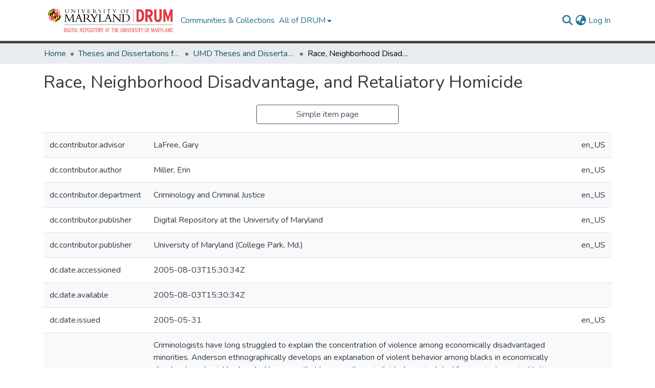

--- FILE ---
content_type: image/svg+xml
request_url: https://drum.lib.umd.edu/assets/drum/images/drum-logo.svg
body_size: 6546
content:
<?xml version="1.0" encoding="utf-8"?>
<!-- Generator: Adobe Illustrator 27.2.0, SVG Export Plug-In . SVG Version: 6.00 Build 0)  -->
<svg version="1.1" id="Layer_1" xmlns="http://www.w3.org/2000/svg" xmlns:xlink="http://www.w3.org/1999/xlink" x="0px" y="0px"
	 viewBox="0 0 529.6 140.4" style="enable-background:new 0 0 529.6 140.4;" xml:space="preserve">
<style type="text/css">
	.st0{fill:#FFFFFF;}
	.st1{fill:#E03A3E;}
	.st2{fill:none;stroke:#E03A3E;stroke-width:6.900000e-02;}
	.st3{stroke:#000000;stroke-width:2.300000e-02;}
	.st4{fill:#FFD520;}
	.st5{fill:none;stroke:#FFD520;stroke-width:6.900000e-02;}
	.st6{stroke:#000000;stroke-width:2.300000e-02;stroke-linecap:round;stroke-linejoin:round;}
</style>
<g id="Layer_2_00000126313241835126064140000017167758901503266237_">
</g>
<g>
	<g id="Layer_3">
		<rect x="81.8" y="87.5" width="424.7" height="0.7"/>
		<rect x="352.1" y="26.3" width="0.7" height="49.4"/>
		<g>
			<path class="st0" d="M43.6,76.2C58.1,76.2,70,64.4,70,49.9S57.6,23.7,43.6,23.7c-14.5,0-26.5,11.7-26.5,26.2
				C17.1,64.4,29,76.2,43.6,76.2L43.6,76.2z"/>
			<path class="st0" d="M55.9,33.2c-3.4,0.5-8,0.8-12.7,0.8c0.1-5.2,0.1-9,0.3-10.2C48.2,24.8,52.6,28.3,55.9,33.2"/>
			<path class="st1" d="M61.6,52c-4.9,0.8-11.5,1.2-18.4,1.2c0-7.1,0-14,0.1-19.3c4.8,0,9.3-0.3,12.7-0.8
				C59.2,38.2,61.4,44.9,61.6,52"/>
			<path class="st2" d="M61.6,52c-4.9,0.8-11.5,1.2-18.4,1.2c0-7.1,0-14,0.1-19.3c4.8,0,9.3-0.3,12.7-0.8
				C59.2,38.2,61.4,44.9,61.6,52"/>
			<path class="st0" d="M61.1,52c-1.4-0.2-2.5-2.5-1.9-4.8c-1.9,1.3-4.1-1.4-3.8-3.9c0.2-1.3,1.1-2.5,2.6-2c-0.6-2.1-1.4-4.2-2.3-6
				c-1.3,0.2-2.8,0.3-4.4,0.4c1.4,2.1,0,4.1-1.9,3.8c-1.4-0.2-2.8-1.7-2.4-3.5c-1.1,0.8-3.5,0.5-3.8-2.1c4.4,0,8.2-0.2,12.7-0.8l0,0
				c3.7,6,5.3,11.4,5.6,18.9C61.4,52,61.2,52,61.1,52"/>
			<path class="st0" d="M29.5,69.7c-2.7-0.5-4.5-1-5.1-1.7c-0.7-0.8-1.6-1.8-2.2-2.6c-1.5-2.2-1.5-2.3-2.2-3.5
				c-1.1-2.4-1.2-2.5-1.6-3.8c-0.8-2.6-0.8-2.7-1-4.1c-0.1-1.2-0.3-2.9-0.3-4.2l0-1.1c-0.1,1.1,2.6,2.2,7.3,3c0,0.4,0,0.7,0,1.1
				C24.4,59.6,26.4,65.6,29.5,69.7"/>
			<path class="st0" d="M43.5,76.2c-0.1,0-0.3,0-0.4,0c-0.2,0-0.5,0-0.7,0c-1.6-0.1-2.6-0.2-4-0.5c-3.4-0.8-6.5-2.9-8.8-6
				c2.3,0.4,5.3,0.7,8.8,0.8c1.6,0.1,3.3,0.1,4.9,0.1C43.3,74.1,43.4,76.2,43.5,76.2"/>
			<path class="st1" d="M43.2,70.6c-1.6,0-3.3,0-4.9-0.1c-3.5-0.1-6.5-0.4-8.8-0.8c-3.2-4.2-5.1-10.1-5.1-16.9c0-0.3,0-0.6,0-0.9
				c3.2,0.5,7.2,0.9,12,1.1c2.2,0.1,4.5,0.1,6.7,0.1c0,0.3,0,0.6,0,0.9C43.1,60.9,43.2,66.7,43.2,70.6"/>
			<path class="st2" d="M43.2,70.6c-1.6,0-3.3,0-4.9-0.1c-3.5-0.1-6.5-0.4-8.8-0.8c-3.2-4.2-5.1-10.1-5.1-16.9c0-0.3,0-0.6,0-0.9
				c3.2,0.5,7.2,0.9,12,1.1c2.2,0.1,4.5,0.1,6.7,0.1c0,0.3,0,0.6,0,0.9C43.1,60.9,43.2,66.7,43.2,70.6"/>
			<path class="st1" d="M43.2,71c-0.2,0.9-1.5,1.8-3.3,1.1c0.9,1.1,0.1,2.1-1.4,1.8c-1.1-0.2-2.5-1.1-2.6-2.1
				c-1.4-0.1-2.7-0.2-3.9-0.4c1.1,1.3,2.3,2.3,3.7,3.1c0.1-0.1,0.4-0.1,1.2,0.2c1,0.4,1.9,0.9,3,1.2l0,0c-0.8-0.1-0.9-0.1-1.4-0.2
				c-1.9-0.6-5.4-1.6-8.8-6l0,0l0,0l0,0c4.1,0.6,8.1,0.9,13.7,0.9C43.2,70.7,43.2,70.9,43.2,71"/>
			<path class="st2" d="M43.2,71c-0.2,0.9-1.5,1.8-3.3,1.1c0.9,1.1,0.1,2.1-1.4,1.8c-1.1-0.2-2.5-1.1-2.6-2.1
				c-1.4-0.1-2.7-0.2-3.9-0.4c1.1,1.3,2.3,2.3,3.7,3.1c0.1-0.1,0.4-0.1,1.2,0.2c1,0.4,1.9,0.9,3,1.2l0,0c-0.8-0.1-0.9-0.1-1.4-0.2
				c-1.9-0.6-5.4-1.6-8.8-6l0,0l0,0l0,0c4.1,0.6,8.1,0.9,13.7,0.9C43.2,70.7,43.2,70.9,43.2,71"/>
			<path class="st0" d="M29.5,69.7L29.5,69.7c-3.6-5.2-5.1-10.2-5.1-17.8c2.1,0.7,2.6,3.7,2.1,5.4c2-0.8,4.4,2.6,3.6,4.9
				c-0.4,1-1.4,1.3-2.5,0.7c0.6,2,1.3,3.8,2.2,5.4c1.4,0.2,2.9,0.4,4.6,0.5c-1.3-1.7-0.3-3.1,1.6-3c1.6,0.1,3.6,1.4,3.2,3.1
				c1.4-0.6,3.8-0.1,4.1,1.7c-1.7,0-4.3,0-7.6-0.3C33.6,70.2,31.6,69.8,29.5,69.7"/>
			<path class="st1" d="M29.5,69.7c-3-0.6-4.3-1-5.2-1.7c-0.6-0.7-1.4-1.6-2-2.3c0.1,0.1,0.2,0.2,0.4,0.6c-0.3-0.4-1.6-2.1-1.8-2.9
				c0.7-0.1,3.2,3.6,3.2,3.7c0.7,0.3,1.7,0.5,2.8,0.8c-1.1-1.6-2-3.5-2.7-5.5c-1.6,0.8-3.7-3.5-3.1-5.3c0.1-0.4,0.6-1.1,1.7-0.3
				c-0.9-1.9-0.6-4.8,1.4-4.8C24.5,58.3,25.4,63.8,29.5,69.7"/>
			<path class="st2" d="M29.5,69.7c-3-0.6-4.3-1-5.2-1.7c-0.6-0.7-1.4-1.6-2-2.3c0.1,0.1,0.2,0.2,0.4,0.6c-0.3-0.4-1.6-2.1-1.8-2.9
				c0.7-0.1,3.2,3.6,3.2,3.7c0.7,0.3,1.7,0.5,2.8,0.8c-1.1-1.6-2-3.5-2.7-5.5c-1.6,0.8-3.7-3.5-3.1-5.3c0.1-0.4,0.6-1.1,1.7-0.3
				c-0.9-1.9-0.6-4.8,1.4-4.8C24.5,58.3,25.4,63.8,29.5,69.7"/>
			<path class="st3" d="M56.3,72.9c-1.8,0.9-2.2,1.1-4.1,1.8c-0.6,0.2-1.3,0.4-1.9,0.6c3.7-1,7-3.1,9.5-6c-0.6,1.2-0.9,1.9-2.8,3.2
				C56.8,72.6,56.5,72.7,56.3,72.9"/>
			<path class="st4" d="M57,72.5c1.6-1.1,2.3-1.7,2.8-3.2C63.6,65,66,58.9,66,52c0-0.3,0-0.6,0-0.9c1.2-0.3,2.2-0.7,2.8-1
				c0,0.3,0,0.6,0,0.9C68.8,60.2,64.1,68.2,57,72.5"/>
			<path class="st5" d="M57,72.5c1.6-1.1,2.3-1.7,2.8-3.2C63.6,65,66,58.9,66,52c0-0.3,0-0.6,0-0.9c1.2-0.3,2.2-0.7,2.8-1
				c0,0.3,0,0.6,0,0.9C68.8,60.2,64.1,68.2,57,72.5"/>
			<path class="st3" d="M49.1,65.7c-1.8-1.8-1.8-1.8-6-5.8c0-1.8,0-3.8,0-5.8c0-0.3,0-0.6,0-0.9c2.3,0,4.5-0.1,6.7-0.1
				c0,0.3,0,0.6,0,0.9C49.8,58.3,49.6,62.3,49.1,65.7"/>
			<path class="st4" d="M44.6,76.2h-0.2c-0.4,0-0.5,0-0.7,0h-0.3c-0.1,0-0.3-6.5-0.3-16.3c3.9,3.7,4.3,4.1,6,5.8
				C48.2,72.1,46.6,76.1,44.6,76.2"/>
			<path class="st5" d="M44.6,76.2h-0.2c-0.4,0-0.5,0-0.7,0h-0.3c-0.1,0-0.3-6.5-0.3-16.3c3.9,3.7,4.3,4.1,6,5.8
				C48.2,72.1,46.6,76.1,44.6,76.2"/>
			<path class="st3" d="M45.9,76.1c-0.2,0-0.5,0-0.7,0.1c-0.2,0-0.4,0-0.6,0c2-0.1,3.6-4.1,4.5-10.5c1.9,2,2.7,3,3.7,4.5
				C51,73.7,48.6,75.9,45.9,76.1"/>
			<path class="st4" d="M52.7,70.2c-0.9-1.4-1.5-2.2-3.7-4.5c0.5-3.3,0.7-7.3,0.7-11.8c0-0.3,0-0.6,0-0.9c2.2-0.1,4.3-0.2,6.2-0.4
				c0,0.3,0,0.6,0,0.9C56,60.3,54.8,66.1,52.7,70.2"/>
			<path class="st5" d="M52.7,70.2c-0.9-1.4-1.5-2.2-3.7-4.5c0.5-3.3,0.7-7.3,0.7-11.8c0-0.3,0-0.6,0-0.9c2.2-0.1,4.3-0.2,6.2-0.4
				c0,0.3,0,0.6,0,0.9C56,60.3,54.8,66.1,52.7,70.2"/>
			<path class="st3" d="M53.3,73.4c0.3-1.1,0.3-1.7-0.5-3.3c2-4,3.3-9.8,3.3-16.6c0-0.3,0-0.6,0-0.9c0.7-0.1,1.4-0.1,2.1-0.2
				c1,1.1,2.2,2.6,3.2,4.1C60.6,64,57.6,70.1,53.3,73.4"/>
			<path class="st4" d="M47.5,75.9c-0.2,0-0.5,0.1-0.6,0.1c-0.6,0.1-0.6,0.1-0.9,0.1h-0.1c2.7-0.2,5.1-2.4,6.9-6
				c0.7,1.4,0.9,2.1,0.5,3.3C51.5,74.7,49.6,75.6,47.5,75.9"/>
			<path class="st5" d="M47.5,75.9c-0.2,0-0.5,0.1-0.6,0.1c-0.6,0.1-0.6,0.1-0.9,0.1h-0.1c2.7-0.2,5.1-2.4,6.9-6
				c0.7,1.4,0.9,2.1,0.5,3.3C51.5,74.7,49.6,75.6,47.5,75.9"/>
			<path class="st4" d="M50.3,75.3l-0.6,0.2c-1.1,0.2-1.1,0.2-1.6,0.4l-0.5,0.1c5.1-0.8,9.4-4.9,11.9-11c0.7,1.8,0.9,2.6,0.4,4.3
				C57.3,72.2,54,74.3,50.3,75.3"/>
			<path class="st5" d="M50.3,75.3l-0.6,0.2c-1.1,0.2-1.1,0.2-1.6,0.4l-0.5,0.1c5.1-0.8,9.4-4.9,11.9-11c0.7,1.8,0.9,2.6,0.4,4.3
				C57.3,72.2,54,74.3,50.3,75.3"/>
			<path class="st3" d="M49.7,75.5c-1.1,0.2-1.1,0.2-1.6,0.4l-0.5,0.1c2.1-0.3,4-1.2,5.8-2.5c-0.6,0.9-1,1.3-3,1.9L49.7,75.5"/>
			<path class="st3" d="M59.8,69.3c0.4-1.5,0.4-2.3-0.4-4.3c1.4-3.5,2.2-7.5,2.2-12.1c0-0.3,0-0.6,0-0.9c1.7-0.3,3.1-0.6,4.4-0.9
				c0,0.3,0,0.6,0,0.9C66,58.9,63.7,65,59.8,69.3"/>
			<path class="st4" d="M56.3,72.9c0.2-0.1,0.5-0.3,0.7-0.4l-0.3,0.2L56.3,72.9"/>
			<path class="st5" d="M56.3,72.9c0.2-0.1,0.5-0.3,0.7-0.4l-0.3,0.2L56.3,72.9"/>
			<path class="st4" d="M59.4,64.9c-0.9-1.9-1.6-2.9-3.7-5.5c0.2-1.8,0.3-3.8,0.3-5.9c0-0.3,0-0.6,0-0.9c2-0.2,3.9-0.4,5.5-0.6
				c0,0.3,0,0.6,0,0.9C61.6,57.4,60.8,61.5,59.4,64.9"/>
			<path class="st5" d="M59.4,64.9c-0.9-1.9-1.6-2.9-3.7-5.5c0.2-1.8,0.3-3.8,0.3-5.9c0-0.3,0-0.6,0-0.9c2-0.2,3.9-0.4,5.5-0.6
				c0,0.3,0,0.6,0,0.9C61.6,57.4,60.8,61.5,59.4,64.9"/>
			<path class="st3" d="M55.7,59.4c-1.5-1.8-2.3-2.6-5.9-6.4c2-0.1,3.6-0.2,6.2-0.4c0,0.3,0,0.6,0,0.9C56,55.6,55.9,57.6,55.7,59.4"
				/>
			<path class="st4" d="M27.7,32.2c0.9-2.1,1.6-3.1,3.6-4.8c3.6-2.2,7.8-3.5,12.3-3.7C37.3,24.3,31.8,27.5,27.7,32.2"/>
			<path class="st5" d="M27.7,32.2c0.9-2.1,1.6-3.1,3.6-4.8c3.6-2.2,7.8-3.5,12.3-3.7C37.3,24.3,31.8,27.5,27.7,32.2"/>
			<path class="st3" d="M20.4,51c-1.1-0.3-1.9-0.6-2.5-1c0.3-9.5,5.6-18,13.3-22.6c-1.8,1.6-2.6,2.6-3.6,4.8
				C23.3,37.2,20.6,43.8,20.4,51"/>
			<path class="st4" d="M43.1,53.2c-2.2,0-4.5-0.1-6.7-0.1c-0.1,0-0.1,0-0.2,0c0-4.7,0.4-9.3,1.1-13.4c1.9,2.4,2.9,3.6,5.9,6.6
				C43.1,48.5,43.1,50.8,43.1,53.2"/>
			<path class="st5" d="M43.1,53.2c-2.2,0-4.5-0.1-6.7-0.1c-0.1,0-0.1,0-0.2,0c0-4.7,0.4-9.3,1.1-13.4c1.9,2.4,2.9,3.6,5.9,6.6
				C43.1,48.5,43.1,50.8,43.1,53.2"/>
			<path class="st4" d="M37.3,39.6c-1.8-2.5-2.6-3.8-3.3-6.1c2.5-5.2,5.8-8.8,9.5-9.8C40.8,25.2,38.5,31.5,37.3,39.6"/>
			<path class="st5" d="M37.3,39.6c-1.8-2.5-2.6-3.8-3.3-6.1c2.5-5.2,5.8-8.8,9.5-9.8C40.8,25.2,38.5,31.5,37.3,39.6"/>
			<path class="st3" d="M36.2,53c-2.3-0.1-4.4-0.3-6.4-0.4c0.1-7,1.7-13.8,4.2-19c0.8,2.2,1.4,3.5,3.3,6.1
				C36.6,43.7,36.2,48.3,36.2,53"/>
			<path class="st4" d="M29.8,52.6c-0.7-0.1-1.4-0.1-2.1-0.2c-0.9-1.3-2-3-2.9-5c1.1-7.7,4.6-14.5,9.4-18.9
				c-0.6,1.7-0.8,2.8-0.2,5.1C31.5,38.8,29.9,45.5,29.8,52.6"/>
			<path class="st5" d="M29.8,52.6c-0.7-0.1-1.4-0.1-2.1-0.2c-0.9-1.3-2-3-2.9-5c1.1-7.7,4.6-14.5,9.4-18.9
				c-0.6,1.7-0.8,2.8-0.2,5.1C31.5,38.8,29.9,45.5,29.8,52.6"/>
			<path class="st3" d="M34,33.6c-0.5-2.1-0.5-3.2,0.2-5.1c2.8-2.5,5.9-4.2,9.3-4.8C39.7,24.7,36.4,28.4,34,33.6"/>
			<path class="st3" d="M27.3,38.5c-0.4-2.6-0.4-3.9,0.4-6.3c4.1-4.7,9.7-7.9,15.8-8.5l0,0C42,24,41.7,24,40.6,24.4
				C35,26.5,30.2,31.7,27.3,38.5"/>
			<path class="st4" d="M34.2,28.5c0.9-1.5,1.5-2.3,3.7-3.4c1.8-0.6,3.6-1.1,5.6-1.3C40.1,24.3,36.9,25.9,34.2,28.5"/>
			<path class="st5" d="M34.2,28.5c0.9-1.5,1.5-2.3,3.7-3.4c1.8-0.6,3.6-1.1,5.6-1.3C40.1,24.3,36.9,25.9,34.2,28.5"/>
			<path class="st4" d="M24.4,51.9c-1.6-0.3-2.9-0.6-4-0.9c0.2-7.2,3-13.9,7.3-18.8c-0.7,2.2-0.8,3.5-0.4,6.3
				C25.5,42.5,24.5,47.1,24.4,51.9"/>
			<path class="st5" d="M24.4,51.9c-1.6-0.3-2.9-0.6-4-0.9c0.2-7.2,3-13.9,7.3-18.8c-0.7,2.2-0.8,3.5-0.4,6.3
				C25.5,42.5,24.5,47.1,24.4,51.9"/>
			<path class="st3" d="M31.2,27.4c1.9-1.4,3-2.1,6-3c2-0.5,4.1-0.7,6.2-0.7l0,0C39,23.9,34.8,25.3,31.2,27.4"/>
			<path class="st4" d="M17.9,50c-0.6-0.4-0.9-0.7-0.8-1.1l0.1-0.9c0.8-11.5,9.1-21,20.1-23.6c-2.5,0.8-3.9,1.4-6,3
				C23.5,32,18.2,40.5,17.9,50"/>
			<path class="st5" d="M17.9,50c-0.6-0.4-0.9-0.7-0.8-1.1l0.1-0.9c0.8-11.5,9.1-21,20.1-23.6c-2.5,0.8-3.9,1.4-6,3
				C23.5,32,18.2,40.5,17.9,50"/>
			<path class="st3" d="M29.8,52.6c-2-0.2-3.8-0.4-5.4-0.7c0.1-4.8,1.1-9.4,2.9-13.4c0.7,2.7,1.2,4.1,3.1,7.2
				C30,47.9,29.9,50.3,29.8,52.6"/>
			<path class="st4" d="M29.8,52.6c0-2.3,0.2-4.7,0.6-6.9c1.6,2.4,2.6,3.8,5.8,7.3C34,52.9,32.4,52.8,29.8,52.6"/>
			<path class="st5" d="M29.8,52.6c0-2.3,0.2-4.7,0.6-6.9c1.6,2.4,2.6,3.8,5.8,7.3C34,52.9,32.4,52.8,29.8,52.6"/>
			<path class="st3" d="M37.9,25c1.5-0.6,2.7-1.1,5.6-1.3l0,0C41.5,23.9,39.7,24.3,37.9,25"/>
			<path class="st6" d="M68.9,50c0.7-0.4,1-0.8,1-1.2c0.4,11-5.8,19.5-13.1,23.8l0,0l0.3-0.2c7.1-4.3,11.8-12.2,11.8-21.5
				c0-0.3,0-0.6,0-0.9C68.9,50.1,68.9,50,68.9,50c0,0.3,0,0.6,0,0.9"/>
			<path class="st1" d="M55.9,33L55.9,33L55.9,33C56,33,56,33,55.9,33L55.9,33C56,33,56,33,55.9,33c0.3,0,0.5-0.1,0.8-0.1
				c1.5-0.3,4.8-1,4.8-2c0,0,1.5,1.3,2.4,3.2c0.1,0.2,0.2,0.4,0.3,0.6c0.1,0.2,0.1,0.4,0.2,0.6l0,0c0,0.1,0,0.1,0,0.2
				c0,0,0,0.1,0,0.1c-0.1,0.6-0.4,0.6-0.8,0.4c0,0-0.1,0-0.1-0.1c-1.3-0.6-1.8-1.8-2.1-2.3c-0.7,0.2-1.8,0.7-2.8,0.9
				c-0.1,0-0.3,0.1-0.4,0.1c1.1,1.8,2.2,4,2.9,6.1c1.3-1.3,3.4,1.2,3.5,3.6c0.1,1.4-0.6,2.7-1.9,2.3c1.1,1.9,0.7,4.8-1.3,5.4
				C61.2,45.6,60.1,40,55.9,33L55.9,33C55.9,33.1,55.9,33.1,55.9,33"/>
			<path class="st2" d="M55.9,33L55.9,33L55.9,33C56,33,56,33,55.9,33L55.9,33C56,33,56,33,55.9,33c0.3,0,0.5-0.1,0.8-0.1
				c1.5-0.3,4.8-1,4.8-2c0,0,1.5,1.3,2.4,3.2c0.1,0.2,0.2,0.4,0.3,0.6c0.1,0.2,0.1,0.4,0.2,0.6l0,0c0,0.1,0,0.1,0,0.2
				c0,0,0,0.1,0,0.1c-0.1,0.6-0.4,0.6-0.8,0.4c0,0-0.1,0-0.1-0.1c-1.3-0.6-1.8-1.8-2.1-2.3c-0.7,0.2-1.8,0.7-2.8,0.9
				c-0.1,0-0.3,0.1-0.4,0.1c1.1,1.8,2.2,4,2.9,6.1c1.3-1.3,3.4,1.2,3.5,3.6c0.1,1.4-0.6,2.7-1.9,2.3c1.1,1.9,0.7,4.8-1.3,5.4
				C61.2,45.6,60.1,40,55.9,33L55.9,33C55.9,33.1,55.9,33.1,55.9,33"/>
			<path class="st1" d="M56.2,28.2C56.2,28.2,56.2,28.1,56.2,28.2C56.2,28.1,56.2,28.1,56.2,28.2C56.2,28.1,56.2,28.1,56.2,28.2
				c0-0.1,0-0.1,0-0.1c0,0,0.1,0,0.1,0l0,0c0,0,0.2-0.8,3.2,1.3c-5.1-4-10.3-5.1-13.4-5.5c0.3,0.1,0.6,0.2,0.8,0.3
				c0.1,0.1,0.3,0.1,0.4,0.2l0,0c0.4,0,0.7,0.1,1,0.2l0,0l0,0c0.1,0,0.2,0.1,0.3,0.1c0,0,0,0,0,0c0.1,0,0.2,0.1,0.3,0.1
				c0,0,0.1,0,0.1,0c0.1,0,0.2,0.1,0.3,0.1c0,0,0.1,0,0.1,0c0.1,0.1,0.2,0.1,0.4,0.1l0,0c0.9,0.4,1.7,1,1.7,1.3
				c-0.1,0.1-0.2,0.1-0.6,0c1.6,1.1,3.8,3.2,5.1,4.7c0.9-0.2,2.3-0.4,2.9-0.6C58.7,30.7,56.5,29,56.2,28.2L56.2,28.2z"/>
			<path class="st2" d="M56.2,28.2C56.2,28.2,56.2,28.1,56.2,28.2C56.2,28.1,56.2,28.1,56.2,28.2C56.2,28.1,56.2,28.1,56.2,28.2
				c0-0.1,0-0.1,0-0.1c0,0,0.1,0,0.1,0l0,0c0,0,0.2-0.8,3.2,1.3c-5.1-4-10.3-5.1-13.4-5.5c0.3,0.1,0.6,0.2,0.8,0.3
				c0.1,0.1,0.3,0.1,0.4,0.2l0,0c0.4,0,0.7,0.1,1,0.2l0,0l0,0c0.1,0,0.2,0.1,0.3,0.1c0,0,0,0,0,0c0.1,0,0.2,0.1,0.3,0.1
				c0,0,0.1,0,0.1,0c0.1,0,0.2,0.1,0.3,0.1c0,0,0.1,0,0.1,0c0.1,0.1,0.2,0.1,0.4,0.1l0,0c0.9,0.4,1.7,1,1.7,1.3
				c-0.1,0.1-0.2,0.1-0.6,0c1.6,1.1,3.8,3.2,5.1,4.7c0.9-0.2,2.3-0.4,2.9-0.6C58.7,30.7,56.5,29,56.2,28.2L56.2,28.2z"/>
			<path class="st0" d="M61.5,31c-0.6-0.6-1.3-1.2-2-1.7c-1.2-0.9-2-1.2-2.5-1.3l0,0c0,0-1.5-0.5-0.6,0.7l0,0
				c0.6,0.9,2.3,2.1,2.3,2.1c-0.6,0.2-2,0.4-2.9,0.6c-1.3-1.5-3.6-3.6-5.1-4.7c0.4,0.1,0.4,0.1,0.6,0c0-0.4-0.8-0.9-1.7-1.3l0,0
				c-0.1-0.1-0.2-0.1-0.4-0.1c0,0-0.1,0-0.1,0c-0.1,0-0.2-0.1-0.3-0.1c0,0-0.1,0-0.1,0c-0.1,0-0.2-0.1-0.3-0.1c0,0,0,0,0,0
				c-0.1,0-0.2-0.1-0.3-0.1l0,0c-0.3-0.1-0.6-0.1-1-0.2l0,0c0,0,0,0,0.1,0.1l-0.1-0.1c0,0,0,0,0.1,0c-0.1-0.1-0.2-0.1-0.4-0.2
				c-0.2-0.1-0.4-0.2-0.8-0.3c-0.8-0.1-1.4-0.1-1.8-0.1c-0.4,0-0.6,0-0.7,0l0,0c-0.1,0-0.2,0-0.2,0l0.1,0c-0.1,0-0.1,0-0.2,0
				c0.2,0,0.3,0.1,0.5,0.1c0.4,0.1,1.3,0.4,1.9,0.5c4,1.4,7.5,4.5,10.2,8.7c0,0,0.1,0,0.1,0c2.4-0.4,3.8-0.9,4.8-1.3l0,0
				C61.6,31.3,61.5,31,61.5,31L61.5,31L61.5,31z"/>
			<path class="st1" d="M55.9,33.1L55.9,33.1L55.9,33.1L55.9,33.1L55.9,33.1c-4.3-6.3-8.2-8.2-11.8-9.1c0.1,0,0.2,0.1,0.3,0.1
				c-0.2-0.1-0.3-0.1-0.5-0.1c0,0-0.1,0-0.1,0c0.1,0,0.2,0.1,0.3,0.1c-0.1,0-0.3-0.1-0.4-0.1c-0.1,0-0.1,0-0.1,0c0,0,0,0,0,0
				c-0.1,0-0.2,0-0.3-0.1l0,0l0,0c0.8,0.9,1.8,1.2,2.1,1.3c-0.1,0.3,0,0.9,1.1,1.8c0.2,0.1,0.4,0.2,0.5,0.3c1.7,0.9,2.1,0.2,2.2-0.1
				c0,0,0,0,0,0c0.5,0.4,1.5,1.2,2.7,2.5c0.6,0.8,1.3,1.5,1.7,2.1c-1.1,0.1-2.5,0.3-3.8,0.4c-0.1-1.7-1.3-2.5-2.1-2.8
				c-1.7-0.6-2.2,1.3-1.5,2.7c-1.3-0.7-2.9-0.1-3.1,2C48.4,33.9,52,33.6,55.9,33.1L55.9,33.1L55.9,33.1"/>
			<path class="st2" d="M55.9,33.1L55.9,33.1L55.9,33.1L55.9,33.1L55.9,33.1c-4.3-6.3-8.2-8.2-11.8-9.1c0.1,0,0.2,0.1,0.3,0.1
				c-0.2-0.1-0.3-0.1-0.5-0.1c0,0-0.1,0-0.1,0c0.1,0,0.2,0.1,0.3,0.1c-0.1,0-0.3-0.1-0.4-0.1c-0.1,0-0.1,0-0.1,0c0,0,0,0,0,0
				c-0.1,0-0.2,0-0.3-0.1l0,0l0,0c0.8,0.9,1.8,1.2,2.1,1.3c-0.1,0.3,0,0.9,1.1,1.8c0.2,0.1,0.4,0.2,0.5,0.3c1.7,0.9,2.1,0.2,2.2-0.1
				c0,0,0,0,0,0c0.5,0.4,1.5,1.2,2.7,2.5c0.6,0.8,1.3,1.5,1.7,2.1c-1.1,0.1-2.5,0.3-3.8,0.4c-0.1-1.7-1.3-2.5-2.1-2.8
				c-1.7-0.6-2.2,1.3-1.5,2.7c-1.3-0.7-2.9-0.1-3.1,2C48.4,33.9,52,33.6,55.9,33.1L55.9,33.1L55.9,33.1"/>
			<path class="st3" d="M43.1,46.3c-2.6-2.7-4-4.2-5.9-6.6c1.3-8.2,3.6-14.4,6.2-15.9l0,0l0,0C43.3,25.7,43.2,35.1,43.1,46.3"/>
			<path d="M100.6,75.6l-12-25.1h-0.1l-1.3,21.2c-0.1,2.4,1.7,2.9,3.8,3v0.9h-9.8v-0.9c3.4,0,3.8-0.8,4.1-5l1.1-18.3
				c0.2-3.1,0.1-4-2.8-4.1v-0.9h7.1L102,70.1l11.3-23.7h6.9v0.9c-2.3,0.2-3.2,0.2-3.1,1.8l1.5,21.3c0.3,4.3,0.6,4.3,4.1,4.3v0.9
				h-12.1v-0.9c2.2,0,4.4-0.6,4.2-3.1l-1.3-21.1h-0.1l-11.7,25.1L100.6,75.6L100.6,75.6z"/>
			<path d="M141.7,60.6h-8.1l4-10.9L141.7,60.6L141.7,60.6z M142.5,62.7l3.1,8.5c0.2,0.5,0.5,1.2,0.5,1.9c0,1.3-1,1.6-3.7,1.6h-1.2
				v0.9h12.9v-0.9c-2.3,0-3.3-0.5-4.3-3l-9.8-26.1H136l0.4,1l-8.6,23.3c-1.5,4.1-2,4.6-5.1,4.6v0.9h10.9v-0.9h-0.8
				c-2.6,0-3.8-0.5-3.8-1.7c0-0.6,0.6-2.1,0.9-3l2.7-7.4L142.5,62.7L142.5,62.7z"/>
			<path d="M162.6,47c0.9-0.1,1.5-0.1,2.4-0.1c7.3,0,9.3,3.4,9.3,7.7c0,5.6-3.5,7.9-8.7,7.9c-1.1,0-1.8,0.1-2.9-0.1V47L162.6,47z
				 M162.6,63.3c0.8,0.1,1.4,0.1,2.4,0.1c1.3,0,2-0.1,3.2-0.1c1.1,0.8,2.8,2.1,4.9,4.2l3.1,3.1c4.2,4.2,6.3,6,14.5,5.6v-0.9
				c-3.6-0.2-6.5-2-9.3-4.7l-3.7-3.7c-2.2-2.2-3.6-3.5-5.3-4.9c3.8-1.1,6.2-4.1,6.2-7.6c0-4.8-3.9-8.4-12.6-8.4
				c-3.1,0-4,0.1-5.9,0.1c-1.9,0.1-4.8,0.3-5.9,0.3v0.9h1c2.7,0,3.5,0.9,3.5,3.8v19.8c0,3.1-1,3.9-3.8,3.9h-0.8v0.9h13.3v-0.9h-1.1
				c-2.6,0-3.8-0.7-3.8-3.5L162.6,63.3L162.6,63.3z"/>
			<path d="M206.8,50.7c1.5-2.6,0.6-3.4-2.4-3.4v-0.9H215v0.9c-3.2,0.2-4.5,1.5-5.9,3.7l-7.8,13.2v7c0,2.5,0.9,3.5,3.8,3.5h0.6v0.9
				h-12.9v-0.9h0.9c2.9,0,3.8-1.1,3.8-3.4v-6.6l-8.4-13.1c-2.3-3.6-3.4-4.3-6.4-4.4v-0.9h12.5v0.9c-3.7,0-3.9,0.9-2.5,3.1l7.5,11.6
				L206.8,50.7L206.8,50.7z"/>
			<path d="M235.7,75.6h-21v-0.9h1.6c2.2,0,3-0.7,3-3.1V50.8c0-2.5-0.8-3.5-3.7-3.5h-0.6v-0.9h13.9v0.9h-1.7c-3.1,0-3.8,0.3-3.8,3.3
				v21.7c0,1.3,0.5,1.7,1.9,1.7h6.9c2.8,0,3.6-1.1,6.6-5.2h0.9L235.7,75.6L235.7,75.6z"/>
			<path d="M257.1,60.6H249l4-10.9L257.1,60.6L257.1,60.6z M257.9,62.7l3.1,8.5c0.2,0.5,0.5,1.2,0.5,1.9c0,1.3-1,1.6-3.7,1.6h-1.2
				v0.9h12.9v-0.9c-2.3,0-3.3-0.5-4.3-3l-9.8-26.1h-4.1l0.4,1l-8.6,23.3c-1.5,4.1-2,4.6-5.1,4.6v0.9h10.9v-0.9h-0.7
				c-2.6,0-3.8-0.5-3.8-1.7c0-0.6,0.6-2.1,0.9-3l2.7-7.4L257.9,62.7L257.9,62.7z"/>
			<path d="M300.2,76l-24.3-25.5v20.1c0,3.4,0.8,4.1,4.8,4.1v0.9h-10.9v-0.9h0.2c2.9,0,3.8-1,3.8-3.1V48.5c-1.1-0.8-2.3-1.1-4-1.2
				v-0.9h7.4l22.1,23.1V50.8c0-2.9-0.9-3.4-4.6-3.5v-0.9h11v0.9c-3.5,0-4.3,0.6-4.3,2.4V76H300.2L300.2,76z"/>
			<path d="M314.4,47.1c0.6-0.1,1.8-0.2,3.8-0.2c6.6,0,9.9,1.6,12.1,3.8c2.8,2.8,3.8,6.6,3.8,10.1c0,4.8-2.2,8.5-3.9,10.2
				c-2.9,2.9-5.5,3.8-11.9,3.8c-3.7,0-3.9-0.6-3.9-2.6L314.4,47.1L314.4,47.1z M310.5,71.3c0,2.7-1.2,3.4-3.7,3.4H306v0.9h15
				c11.9,0,17.4-8.5,17.4-15.6c0-7.7-5.5-14.1-17.9-14.1c-2.4,0-5.3,0.1-7.9,0.1c-2.6,0.1-4.9,0.2-6.6,0.3v0.8h0.9
				c2.8,0,3.6,0.8,3.6,3.8L310.5,71.3L310.5,71.3z"/>
			<path d="M100.8,26.8v0.4c-1.5,0-2.1,0.6-2.1,2.1v6.1c0,2.8-1.8,5.8-6.7,5.8c-4.3,0-6.5-2.5-6.5-5.7V29c0-1.4-0.4-1.7-2-1.7v-0.4
				h5.8v0.4h-0.2c-1.2,0-1.8,0.4-1.8,1.6v6.3c0,3.1,1.8,4.9,5.2,4.9c2.6,0,5.2-1.1,5.2-4.9v-5.3c0-2.2-0.4-2.6-2.2-2.6v-0.4
				L100.8,26.8L100.8,26.8z"/>
			<path d="M122.9,41.1l-11.7-12.3v9.7c0,1.6,0.4,2,2.3,2v0.4h-5.3v-0.4h0.1c1.4,0,1.8-0.5,1.8-1.5V27.8c-0.5-0.4-1.1-0.6-1.9-0.6
				v-0.4h3.6L122.5,38v-9c0-1.4-0.4-1.6-2.2-1.7v-0.4h5.3v0.4c-1.7,0-2.1,0.3-2.1,1.2v12.7L122.9,41.1L122.9,41.1z"/>
			<path d="M140.2,41h-5.5v-0.4c1.4-0.1,1.7-0.4,1.7-2v-9.7c0-1.2-0.4-1.6-1.7-1.6v-0.4h5.5v0.4c-1.4,0-1.9,0.3-1.9,1.8v9.7
				c0,1.3,0.4,1.8,1.9,1.8V41L140.2,41z"/>
			<path d="M155.5,41.3L150.5,29c-0.6-1.4-0.9-1.8-2.2-1.8v-0.4h6.3v0.4c-2.1,0.1-2.6,0.5-2.1,1.6l4.1,10.2l3.6-9.4
				c0.2-0.6,0.4-1.1,0.4-1.4c0-0.7-0.6-0.9-2.1-0.9v-0.4h5.3v0.4c-1.2,0-1.8,0.6-2.3,1.9l-4.7,12.1L155.5,41.3L155.5,41.3z"/>
			<path d="M181.4,35.9H181c-0.2-1.6-0.6-1.8-1.6-1.8h-3.8v4.9c0,1.1,0.4,1.3,1.2,1.3h3.5c1.6,0,2.1-0.6,2.6-2.6h0.4L183,41H171
				v-0.4h0.6c1.8,0,2.1-0.5,2.1-1.9v-9.6c0-1.3-0.3-1.8-1.8-1.8h-0.5v-0.4h10.9l0.2,3.1h-0.4c-0.3-1.9-0.9-2.3-1.7-2.3h-4.8v5.6h4.1
				c0.8,0,1.2-0.4,1.3-1.7h0.4L181.4,35.9L181.4,35.9z"/>
			<path d="M196.6,27.1c0.4-0.1,0.7-0.1,1.1-0.1c3.5,0,4.4,1.6,4.4,3.8c0,2.7-1.6,3.8-4.2,3.8c-0.5,0-0.9,0-1.4-0.1V27.1L196.6,27.1
				z M196.6,35c0.4,0,0.6,0.1,1.1,0.1c0.6,0,1,0,1.5-0.1c0.6,0.4,1.3,1,2.3,2l1.5,1.5c2,2,3.1,2.9,7,2.7v-0.4
				c-1.8-0.1-3.1-1-4.5-2.3l-1.8-1.8c-1.1-1.1-1.8-1.7-2.6-2.3c1.8-0.6,3-2,3-3.7c0-2.3-1.9-4-6.1-4c-1.5,0-1.9,0-2.8,0.1
				c-0.9,0.1-2.3,0.1-2.9,0.1v0.4h0.5c1.3,0,1.7,0.4,1.7,1.8v9.6c0,1.5-0.5,1.9-1.8,1.9h-0.4V41h6.4v-0.4h-0.5
				c-1.3,0-1.8-0.4-1.8-1.7L196.6,35L196.6,35z"/>
			<path d="M216.3,37.5c0.5,2,2.1,3.2,3.8,3.2c1.5,0,3.1-0.9,3.1-2.7c0-3.3-7.2-4.3-7.2-8.2c0-1.9,1.7-3.3,4-3.3
				c1.9,0,2.3,0.6,3.1,0.6c0.2,0,0.3-0.1,0.4-0.2h0.4l0.4,2.9h-0.4c-0.6-1.6-2.1-2.7-3.6-2.7c-1.5,0-2.5,0.9-2.5,2.1
				c0,3.2,7.2,4.1,7.2,8.2c0,2.2-2,3.9-4.6,3.9c-1.2,0-2.8-0.6-3.1-0.6c-0.2,0-0.4,0.1-0.4,0.3h-0.4l-0.5-3.5L216.3,37.5L216.3,37.5
				z"/>
			<path d="M240.8,41h-5.5v-0.4c1.4-0.1,1.7-0.4,1.7-2v-9.7c0-1.2-0.4-1.6-1.7-1.6v-0.4h5.5v0.4c-1.4,0-1.9,0.3-1.9,1.8v9.7
				c0,1.3,0.4,1.8,1.9,1.8V41L240.8,41z"/>
			<path d="M257,38.9c0,1.2,0.4,1.7,1.8,1.7h0.9V41h-7.2v-0.4h0.9c1.4,0,1.8-0.4,1.8-1.7V27.6h-4c-0.9,0-1.3,0.5-1.6,2.5h-0.4
				l0.4-3.7h0.4c0,0.1,0.1,0.2,0.3,0.3c0.1,0.1,0.3,0.1,0.4,0.1h10.9c0.3,0,0.6-0.1,0.7-0.3h0.4l0.4,3.7h-0.4
				c-0.4-2-0.8-2.5-1.6-2.5h-4L257,38.9L257,38.9z"/>
			<path d="M281.8,28.9c0.7-1.3,0.3-1.6-1.2-1.6v-0.4h5.1v0.4c-1.6,0.1-2.2,0.7-2.8,1.8l-3.8,6.4v3.4c0,1.2,0.4,1.7,1.8,1.7h0.3v0.4
				H275v-0.4h0.4c1.4,0,1.8-0.5,1.8-1.6v-3.2l-4-6.3c-1.1-1.8-1.6-2.1-3.1-2.1v-0.4h6v0.4c-1.8,0-1.8,0.4-1.2,1.5l3.6,5.6
				L281.8,28.9L281.8,28.9z"/>
			<path d="M317.4,34.3c0,3.2-1.8,6.5-5.5,6.5c-3.7,0-6.5-3-6.5-7.2c0-2.7,1.6-6.5,5.6-6.5C314.7,27,317.4,30,317.4,34.3L317.4,34.3
				z M319.5,33.5c0-4.1-3.7-7-8-7c-4.8,0-8.3,3.2-8.3,7.7c0,4.3,3.8,7.1,8.2,7.1C315.8,41.3,319.5,38.1,319.5,33.5L319.5,33.5z"/>
			<path d="M334.8,35.5h-0.4c-0.1-1.3-0.5-1.7-1.6-1.7h-4.2v5c0,1.3,0.3,1.8,2,1.8V41h-5.5v-0.4c1.4-0.1,1.6-0.4,1.6-2.2v-8.9
				c0-1.5-0.1-2.1-1.7-2.1v-0.4h10.2v2.7h-0.4c0-1.3-0.5-1.9-1.9-1.9h-4.3V33h4.5c0.9,0,1.3-0.5,1.3-1.5h0.4V35.5L334.8,35.5z"/>
			<polygon points="306.1,47.2 306.1,46.4 305.5,46.4 305.5,47.2 			"/>
		</g>
	</g>
	<g>
		<path class="st1" d="M394.8,50.9c0,17.3-7.6,24.7-19.3,24.7h-11.1V26.4h11.3C387.7,26.4,394.8,33.6,394.8,50.9z M385.6,51.1
			c0-9.1-1.9-16.1-9.9-16.1h-2.4v32.1h2.4C383.7,67.1,385.6,60.2,385.6,51.1z"/>
		<path class="st1" d="M428.8,75.6h-9.7l-7.8-18.7h-2.9v18.7h-8.9V26.4h13.3c9.7,0,15.9,5.1,15.9,15.3c0,6.9-3.6,11.2-8.4,13.4
			L428.8,75.6z M419.7,41.9c0-4.4-2.1-6.9-7.4-6.9h-3.9v13.7h4.4C417.3,48.7,419.7,46.4,419.7,41.9z"/>
		<path class="st1" d="M463.6,55.9c0,12.8-3.9,20.5-14.9,20.5c-10.6,0-14.9-8.1-14.9-20.3V26.4h8.9v29.7c0,8.5,1.9,11.6,6,11.6
			c4.1,0,5.9-3.1,5.9-11.6V26.4h8.9V55.9z"/>
		<path class="st1" d="M506.3,75.6h-8.1V59.7c0-5.8,0.1-11.3,0.1-14.9c-1,3.5-2.6,9-4.5,14.6L488,76.9l-5.8-17.5
			c-1.9-5.6-3.5-11.1-4.5-14.6c0.1,3.7,0.1,9.1,0.1,14.9v15.9h-8V26.4h9l5.9,18.2c1.5,4.6,2.9,8.8,3.4,11.1
			c0.5-2.5,1.9-6.8,3.4-11.1l5.9-18.2h8.9V75.6z"/>
	</g>
	<g>
		<path class="st1" d="M89.3,108.1c0,5.6-2,8.1-5.4,8.1H81v-16h3.2C87.6,100.2,89.3,102.9,89.3,108.1z M87.7,108.2
			c0-4.4-1.2-6.5-3.6-6.5h-1.5v13h1.4C86.3,114.7,87.7,112.9,87.7,108.2z"/>
		<path class="st1" d="M92.9,116.2h-1.6v-16h1.6V116.2z"/>
		<path class="st1" d="M104.1,110.7c0,3.4-1.4,5.8-4.3,5.8c-3,0-4.5-3.1-4.5-8.3c0-5.1,1.5-8.3,4.5-8.3c2.1,0,3.2,1.4,3.9,3.4
			l-1.5,0.6c-0.7-2-1.3-2.6-2.4-2.6c-1.8,0-2.9,2.4-2.9,6.8c0,4.5,1.1,6.8,2.9,6.8c1.7,0,2.6-1.4,2.6-4.2v-1.2h-2.2v-1.5h3.8V110.7z
			"/>
		<path class="st1" d="M108.1,116.2h-1.6v-16h1.6V116.2z"/>
		<path class="st1" d="M118.3,101.7H115v14.5h-1.6v-14.5h-3.3v-1.5h8.2V101.7z"/>
		<path class="st1" d="M127.3,116.2h-1.6l-1-4.2h-4.2l-1,4.2h-1.6l3.9-16h1.7L127.3,116.2z M124.3,110.6l-0.9-4
			c-0.3-1.5-0.7-3.2-0.9-4.4c-0.2,1.2-0.5,2.9-0.9,4.4l-0.9,4H124.3z"/>
		<path class="st1" d="M136.1,116.2h-6.8v-16h1.6v14.5h5.2V116.2z"/>
		<path class="st1" d="M151.6,116.2h-1.8l-2.4-7.3c-0.2,0-1.9,0-2.3,0v7.2h-1.6v-16h3.9c2.3,0,4.2,1.4,4.2,4.3c0,2.1-1,3.5-2.5,4.1
			L151.6,116.2z M149.9,104.6c0-1.9-1-2.9-2.6-2.9h-2.2v5.8h2.1C149,107.5,149.9,106.5,149.9,104.6z"/>
		<path class="st1" d="M161,116.2h-7.2v-16h6.9v1.5h-5.3v5.2h3.3v1.5h-3.3v6.3h5.6V116.2z"/>
		<path class="st1" d="M171.1,104.7c0,3.2-2,4.7-4.4,4.7h-1.9v6.9h-1.6v-16h3.8C169.2,100.2,171.1,101.6,171.1,104.7z M169.4,104.8
			c0-2-1-3-2.6-3h-2.1v6.1h2C168.5,107.8,169.4,106.8,169.4,104.8z"/>
		<path class="st1" d="M181.8,108.2c0,5.2-1.6,8.3-4.7,8.3c-3.1,0-4.6-3.1-4.6-8.3c0-5.2,1.6-8.3,4.6-8.3
			C180.2,100,181.8,103,181.8,108.2z M180.2,108.2c0-4.5-1.2-6.8-3.1-6.8c-1.8,0-3,2.3-3,6.8c0,4.5,1.2,6.8,3,6.8
			C179,115,180.2,112.7,180.2,108.2z"/>
		<path class="st1" d="M191.2,112.6c0,2.3-1.5,3.9-3.9,3.9c-2,0-3.3-1.2-4-3.2l1.5-0.7c0.6,1.6,1.4,2.4,2.6,2.4
			c1.4,0,2.3-0.9,2.3-2.2c0-1.6-0.7-2.8-2.8-4.3c-2.3-1.6-3.1-2.8-3.1-4.9c0-2.1,1.4-3.6,3.6-3.6c2,0,3,1,3.8,2.7l-1.4,0.8
			c-0.6-1.3-1.3-2-2.5-2c-1.3,0-1.9,1-1.9,2c0,1.3,0.4,2.2,2.5,3.7C190.2,108.8,191.2,110.4,191.2,112.6z"/>
		<path class="st1" d="M195.3,116.2h-1.6v-16h1.6V116.2z"/>
		<path class="st1" d="M205.4,101.7h-3.3v14.5h-1.6v-14.5h-3.3v-1.5h8.2V101.7z"/>
		<path class="st1" d="M215.6,108.2c0,5.2-1.6,8.3-4.7,8.3c-3.1,0-4.6-3.1-4.6-8.3c0-5.2,1.6-8.3,4.6-8.3
			C214,100,215.6,103,215.6,108.2z M214,108.2c0-4.5-1.2-6.8-3.1-6.8c-1.8,0-3,2.3-3,6.8c0,4.5,1.2,6.8,3,6.8
			C212.8,115,214,112.7,214,108.2z"/>
		<path class="st1" d="M226,116.2h-1.8l-2.4-7.3c-0.2,0-1.9,0-2.3,0v7.2h-1.6v-16h3.9c2.3,0,4.2,1.4,4.2,4.3c0,2.1-1,3.5-2.5,4.1
			L226,116.2z M224.3,104.6c0-1.9-1-2.9-2.6-2.9h-2.2v5.8h2.1C223.4,107.5,224.3,106.5,224.3,104.6z"/>
		<path class="st1" d="M235.8,100.2l-3.8,9.3v6.7h-1.6v-6.7l-3.8-9.3h1.8l1.6,4.2c0.5,1.3,1,2.7,1.3,3.6c0.3-0.9,0.8-2.4,1.3-3.6
			l1.6-4.2H235.8z"/>
		<path class="st1" d="M251.7,116.2h-1.6l-1-4.2h-4.2l-1,4.2h-1.6l3.9-16h1.7L251.7,116.2z M248.8,110.6l-0.9-4
			c-0.3-1.5-0.7-3.2-0.9-4.4c-0.2,1.2-0.5,2.9-0.9,4.4l-0.9,4H248.8z"/>
		<path class="st1" d="M259.8,101.7h-3.3v14.5h-1.6v-14.5h-3.3v-1.5h8.2V101.7z"/>
		<path class="st1" d="M274.4,101.7h-3.3v14.5h-1.6v-14.5h-3.3v-1.5h8.2V101.7z"/>
		<path class="st1" d="M284.7,116.2h-1.6v-7.7h-5.2v7.7h-1.6v-16h1.6v6.8h5.2v-6.8h1.6V116.2z"/>
		<path class="st1" d="M294.3,116.2H287v-16h6.9v1.5h-5.3v5.2h3.3v1.5h-3.3v6.3h5.6V116.2z"/>
		<path class="st1" d="M310.1,111.4c0,3.2-1.6,5.1-4.2,5.1c-2.7,0-4.2-1.8-4.2-5v-11.2h1.6v11.2c0,2.3,0.9,3.6,2.7,3.6
			c1.7,0,2.6-1.3,2.6-3.6v-11.2h1.6V111.4z"/>
		<path class="st1" d="M320.8,116.2h-1.4l-3.9-8.8c-0.6-1.3-1.3-2.9-1.7-3.9c0,0.6,0,2.1,0,3.1v9.6h-1.5v-16h1.6l3.7,8.4
			c0.6,1.4,1.3,3,1.7,3.9c0-0.6,0-2.1,0-3.1v-9.2h1.5V116.2z"/>
		<path class="st1" d="M325.3,116.2h-1.6v-16h1.6V116.2z"/>
		<path class="st1" d="M336.7,100.2l-3.8,16h-1.6l-3.8-16h1.6l2.2,9.7c0.3,1.5,0.6,3,0.8,4.2c0.2-1.2,0.5-2.7,0.8-4.2l2.2-9.7H336.7
			z"/>
		<path class="st1" d="M345.9,116.2h-7.2v-16h6.9v1.5h-5.3v5.2h3.3v1.5h-3.3v6.3h5.6V116.2z"/>
		<path class="st1" d="M356.1,116.2h-1.8l-2.4-7.3c-0.2,0-1.9,0-2.3,0v7.2H348v-16h3.9c2.3,0,4.2,1.4,4.2,4.3c0,2.1-1,3.5-2.5,4.1
			L356.1,116.2z M354.4,104.6c0-1.9-1-2.9-2.6-2.9h-2.2v5.8h2.1C353.5,107.5,354.4,106.5,354.4,104.6z"/>
		<path class="st1" d="M366,112.6c0,2.3-1.5,3.9-3.9,3.9c-2,0-3.3-1.2-4-3.2l1.5-0.7c0.6,1.6,1.4,2.4,2.6,2.4c1.4,0,2.3-0.9,2.3-2.2
			c0-1.6-0.7-2.8-2.8-4.3c-2.3-1.6-3.1-2.8-3.1-4.9c0-2.1,1.4-3.6,3.6-3.6c2,0,3,1,3.8,2.7l-1.4,0.8c-0.6-1.3-1.3-2-2.5-2
			c-1.3,0-1.9,1-1.9,2c0,1.3,0.4,2.2,2.5,3.7C365.1,108.8,366,110.4,366,112.6z"/>
		<path class="st1" d="M370.1,116.2h-1.6v-16h1.6V116.2z"/>
		<path class="st1" d="M380.3,101.7H377v14.5h-1.6v-14.5h-3.3v-1.5h8.2V101.7z"/>
		<path class="st1" d="M390.9,100.2l-3.8,9.3v6.7h-1.6v-6.7l-3.8-9.3h1.8l1.6,4.2c0.5,1.3,1,2.7,1.3,3.6c0.3-0.9,0.8-2.4,1.3-3.6
			l1.6-4.2H390.9z"/>
		<path class="st1" d="M406.9,108.2c0,5.2-1.6,8.3-4.7,8.3c-3.1,0-4.6-3.1-4.6-8.3c0-5.2,1.6-8.3,4.6-8.3S406.9,103,406.9,108.2z
			 M405.3,108.2c0-4.5-1.2-6.8-3.1-6.8c-1.8,0-3,2.3-3,6.8c0,4.5,1.2,6.8,3,6.8C404.1,115,405.3,112.7,405.3,108.2z"/>
		<path class="st1" d="M415.7,101.7h-5.3v5.4h3.4v1.5h-3.4v7.6h-1.6v-16h6.9V101.7z"/>
		<path class="st1" d="M433.2,116.2h-1.5v-9.6c0-0.8,0-2.1,0-2.8c-0.2,1-0.5,2-0.8,3.2l-2.8,9.7l-2.8-9.7c-0.3-1.2-0.6-2.2-0.8-3.2
			c0,0.7,0,1.9,0,2.8v9.6H423v-16h1.8l2.5,8.4c0.4,1.4,0.7,2.7,0.9,3.8c0.1-1.1,0.5-2.4,0.9-3.8l2.5-8.4h1.8V116.2z"/>
		<path class="st1" d="M444.7,116.2H443l-1-4.2h-4.2l-1,4.2h-1.6l3.9-16h1.7L444.7,116.2z M441.7,110.6l-0.9-4
			c-0.3-1.5-0.7-3.2-0.9-4.4c-0.2,1.2-0.5,2.9-0.9,4.4l-0.9,4H441.7z"/>
		<path class="st1" d="M454.8,116.2h-1.8l-2.4-7.3c-0.2,0-1.9,0-2.3,0v7.2h-1.6v-16h3.9c2.3,0,4.2,1.4,4.2,4.3c0,2.1-1,3.5-2.5,4.1
			L454.8,116.2z M453.2,104.6c0-1.9-1-2.9-2.6-2.9h-2.2v5.8h2.1C452.2,107.5,453.2,106.5,453.2,104.6z"/>
		<path class="st1" d="M465.1,100.2l-3.8,9.3v6.7h-1.6v-6.7l-3.8-9.3h1.8l1.6,4.2c0.5,1.3,1,2.7,1.3,3.6c0.3-0.9,0.8-2.4,1.3-3.6
			l1.6-4.2H465.1z"/>
		<path class="st1" d="M474.2,116.2h-6.8v-16h1.6v14.5h5.2V116.2z"/>
		<path class="st1" d="M485.4,116.2h-1.6l-1-4.2h-4.2l-1,4.2H476l3.9-16h1.7L485.4,116.2z M482.5,110.6l-0.9-4
			c-0.3-1.5-0.7-3.2-0.9-4.4c-0.2,1.2-0.5,2.9-0.9,4.4l-0.9,4H482.5z"/>
		<path class="st1" d="M495.9,116.2h-1.4l-3.9-8.8c-0.6-1.3-1.3-2.9-1.7-3.9c0,0.6,0,2.1,0,3.1v9.6h-1.5v-16h1.6l3.7,8.4
			c0.6,1.4,1.3,3,1.7,3.9c0-0.6,0-2.1,0-3.1v-9.2h1.5V116.2z"/>
		<path class="st1" d="M506.5,108.1c0,5.6-2,8.1-5.4,8.1h-2.9v-16h3.2C504.8,100.2,506.5,102.9,506.5,108.1z M504.9,108.2
			c0-4.4-1.2-6.5-3.6-6.5h-1.5v13h1.4C503.5,114.7,504.9,112.9,504.9,108.2z"/>
	</g>
</g>
</svg>
